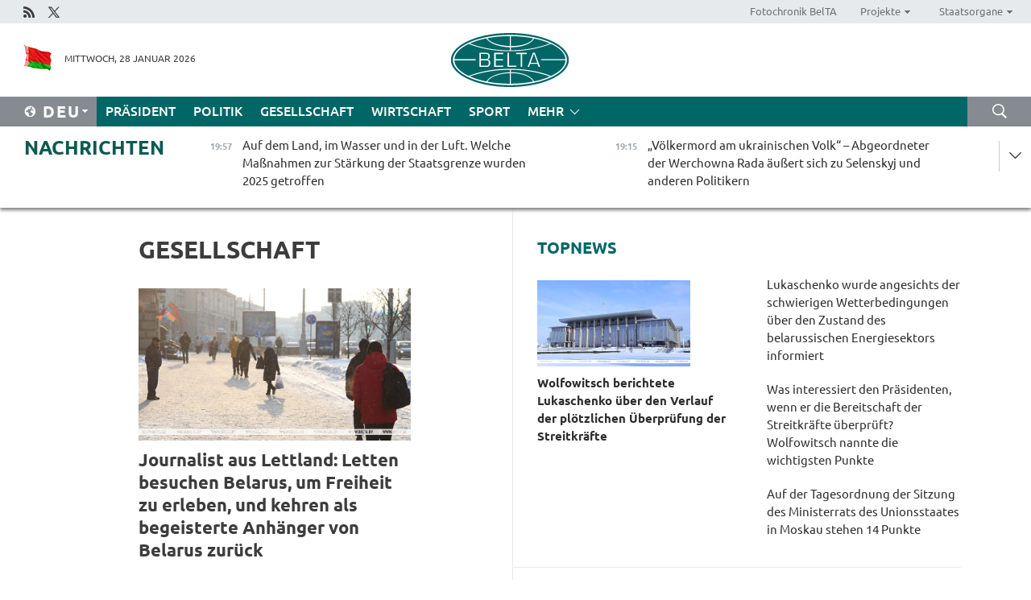

--- FILE ---
content_type: text/html; charset=UTF-8
request_url: https://deu.belta.by/society/page/31/?day=21&month=02&year=24
body_size: 13895
content:
    
    	<!DOCTYPE HTML>
	<html lang="de-DE" >
	<head  prefix="article: https://ogp.me/ns/article#">
		<title>Gesellschaft Seite 31</title>
		<meta http-equiv="Content-Type" content="text/html; charset=utf-8">
                <meta name="viewport" content="width=device-width">
		<link rel="stylesheet" href="/styles/general_styles.css" type="text/css">
                                <link rel="stylesheet" href="/styles/styles2.css?1769629492" type="text/css">
                                <link rel="stylesheet" href="/styles/styles.css?1769629492" type="text/css">
                <link rel="stylesheet" href="/styles/tr_styles.css" type="text/css">
                            <link rel="icon" href="/desimages/fav.png" type="image/png">
		<meta name="keywords" content="Nachrichten aus Gesellschaft, Soziales, Rente, Immatrikulation, belarussische Hochschulen, belarussische Universitäten, Universitäten in Belarus, Hochschulen in Belarus, Wohnen in Belarus, Hochschulausbildung, Tourismus und Agrartourismus in Belarus">
		<meta name="description" content="Nachrichten aus Gesellschaft. Tourismus in Belarus. Seite 31">
                
                  <link rel = "canonical" href="https://deu.belta.by/society/page/31/">
                
	    		                        
            
                        <!-- Yandex.Metrika informer -->
<a href="https://metrika.yandex.by/stat/?id=15029098&amp;from=informer"
target="_blank" rel="nofollow"><img src="https://informer.yandex.ru/informer/15029098/1_1_FFFFFFFF_EFEFEFFF_0_pageviews"
style="width:80px; height:15px; border:0; display:none" alt="Яндекс.Метрика" title="Яндекс.Метрика: данные за сегодня (просмотры)" class="ym-advanced-informer" data-cid="15029098" data-lang="ru" /></a>
<!-- /Yandex.Metrika informer -->

<!-- Yandex.Metrika counter -->
<script type="text/javascript" >
   (function(m,e,t,r,i,k,a){m[i]=m[i]||function(){(m[i].a=m[i].a||[]).push(arguments)};
   m[i].l=1*new Date();
   for (var j = 0; j < document.scripts.length; j++) {if (document.scripts[j].src === r) { return; }}
   k=e.createElement(t),a=e.getElementsByTagName(t)[0],k.async=1,k.src=r,a.parentNode.insertBefore(k,a)})
   (window, document, "script", "https://mc.yandex.ru/metrika/tag.js", "ym");

   ym(15029098, "init", {
        clickmap:true,
        trackLinks:true,
        accurateTrackBounce:true,
        webvisor:true
   });
</script>
<noscript><div><img src="https://mc.yandex.ru/watch/15029098" style="position:absolute; left:-9999px;" alt="" /></div></noscript>
<!-- /Yandex.Metrika counter -->

            
                        <meta name="google-site-verification" content="Dd8uWU7VCf77OeeHXR5DHMQmZ-7j6FLk_JRDg71UqnQ" />

            
                        <!-- Google tag (gtag.js) -->
<script async src="https://www.googletagmanager.com/gtag/js?id=G-HH6EEDMKBN"></script>
<script>
  window.dataLayer = window.dataLayer || [];
  function gtag(){dataLayer.push(arguments);}
  gtag('js', new Date());

  gtag('config', 'G-HH6EEDMKBN');
</script>

            
        

                                                                	</head>
	
	<body>

                
        <a id="top"></a>

    <div class="all   ">
        <div class="ban_main_top">
            
        </div>
        <div class="top_line">
	                <div class="social_icons">
                                          <a href="/rss" title="Rss"  target ="_self" onmouseover="this.children[0].src='https://deu.belta.by/images/storage/banners/000015_e75332d9759a535dbd02582b38240ace_work.jpg'" onmouseout="this.children[0].src='https://deu.belta.by/images/storage/banners/000015_06c67faab12793f011de90a38aef8cf1_work.jpg'">
                    <img src="https://deu.belta.by/images/storage/banners/000015_06c67faab12793f011de90a38aef8cf1_work.jpg" alt="Rss" title="Rss" />
                </a>
                                              <a href="https://x.com/BelNachrichten" title="X"  target ="_blank" onmouseover="this.children[0].src='https://deu.belta.by/images/storage/banners/000015_1a567df9a34d43e5f67034db5c0ef53a_work.jpg'" onmouseout="this.children[0].src='https://deu.belta.by/images/storage/banners/000015_039ec57d3593d2e5d1a94e26a4e1bf09_work.jpg'">
                    <img src="https://deu.belta.by/images/storage/banners/000015_039ec57d3593d2e5d1a94e26a4e1bf09_work.jpg" alt="X" title="X" />
                </a>
                        </div>
    
	        <script>
        var scroll_items = Array();
    </script>
<div class="projects_menu">
	
                    <div class="projects_menu_item " id="pr_el_114"><a target="_blank"  href="http://photobelta.by/"  title="Fotochronik BelTA" >
            <span>Fotochronik BelTA</span>    </a>
            </div>
	
                    <div class="projects_menu_item projects_menu_drop" id="pr_el_115"><a   href="https://deu.belta.by/"  title="Projekte" >
            <span>Projekte</span>    </a>
                    <script>
                var scroll_pr_m = "pr_m_115";
                scroll_items[scroll_items.length] = "pr_m_115";
            </script>
          <div class="projects_menu_s" id="pr_m_115">  
           	
                <div class="pr_menu_s_item">
                                                                                                                        <a target="_blank"   href="http://atom.belta.by/en" title="Kernenergetik in Belarus und weltweit" >Kernenergetik in Belarus und weltweit</a>
                        
                                    </div>
                       </div> 
            </div>
	
                    <div class="projects_menu_item projects_menu_drop" id="pr_el_117"><a   href="https://deu.belta.by/"  title="Staatsorgane" >
            <span>Staatsorgane</span>    </a>
                    <script>
                var scroll_pr_m = "pr_m_117";
                scroll_items[scroll_items.length] = "pr_m_117";
            </script>
          <div class="projects_menu_s" id="pr_m_117">  
           	
                <div class="pr_menu_s_item">
                                                                                                                        <a target="_blank"   href="http://president.gov.by/en/" title="Präsident von Belarus" >Präsident von Belarus</a>
                        
                                    </div>
            	
                <div class="pr_menu_s_item">
                                                                                                                        <a target="_blank"   href="http://www.government.by/en/" title="Ministerrat" >Ministerrat</a>
                        
                                    </div>
            	
                <div class="pr_menu_s_item">
                                                                                                                        <a target="_blank"   href="http://www.sovrep.gov.by/en/" title="Republikrat" >Republikrat</a>
                        
                                    </div>
            	
                <div class="pr_menu_s_item">
                                                                                                                        <a target="_blank"   href="http://house.gov.by/index.php/,,,,,1,0,0.html" title="Nationalversammlung" >Nationalversammlung</a>
                        
                                    </div>
            	
                <div class="pr_menu_s_item">
                                                                                                                        <a target="_blank"   href="http://www.kc.gov.by/en/main.aspx" title="Verfassungsgericht" >Verfassungsgericht</a>
                        
                                    </div>
            	
                <div class="pr_menu_s_item">
                                                                                                                        <a target="_blank"   href="http://www.supcourt.by/" title="Oberstes Gericht" >Oberstes Gericht</a>
                        
                                    </div>
            	
                <div class="pr_menu_s_item">
                                                                                                                        <a target="_blank"   href="http://www.kgk.gov.by/en" title="Komitee für Staatskontrolle" >Komitee für Staatskontrolle</a>
                        
                                    </div>
            	
                <div class="pr_menu_s_item">
                                                                                                                        <a target="_blank"   href="http://www.prokuratura.gov.by/en/" title="Generalstaatsanwaltschaft" >Generalstaatsanwaltschaft</a>
                        
                                    </div>
            	
                <div class="pr_menu_s_item">
                                                                                                                        <a target="_blank"   href="http://www.nbrb.by/engl/" title="Nationalbank" >Nationalbank</a>
                        
                                    </div>
            	
                <div class="pr_menu_s_item">
                                                                                                                        <a target="_blank"   href="http://www.mas.by/ru" title="Ministerium für Architektur und Bauwesen" >Ministerium für Architektur und Bauwesen</a>
                        
                                    </div>
            	
                <div class="pr_menu_s_item">
                                                                                                                        <a target="_blank"   href="http://mvd.gov.by/en/main.aspx" title="Ministerium für Innere Angelegenheiten" >Ministerium für Innere Angelegenheiten</a>
                        
                                    </div>
            	
                <div class="pr_menu_s_item">
                                                                                                                        <a target="_blank"   href="http://www.mjkx.gov.by/" title="Ministerium für Wohnungs- und Kommunalwirtschaft" >Ministerium für Wohnungs- und Kommunalwirtschaft</a>
                        
                                    </div>
            	
                <div class="pr_menu_s_item">
                                                                                                                        <a target="_blank"   href="http://minzdrav.gov.by/" title="Ministerium für Gesundheitswesen" >Ministerium für Gesundheitswesen</a>
                        
                                    </div>
            	
                <div class="pr_menu_s_item">
                                                                                                                        <a target="_blank"   href="http://mfa.gov.by/en/" title="Ministerium für Auswärtige Angelegenheiten" >Ministerium für Auswärtige Angelegenheiten</a>
                        
                                    </div>
            	
                <div class="pr_menu_s_item">
                                                                                                                        <a target="_blank"   href="http://www.mininform.gov.by/ru/" title="Ministerium für Information" >Ministerium für Information</a>
                        
                                    </div>
            	
                <div class="pr_menu_s_item">
                                                                                                                        <a target="_blank"   href="http://www.kultura.by/" title="Ministerium für Kultur" >Ministerium für Kultur</a>
                        
                                    </div>
            	
                <div class="pr_menu_s_item">
                                                                                                                        <a target="_blank"   href="http://www.mlh.gov.by/en/forestry/resources.html" title="Ministerium für Forstwirtschaft" >Ministerium für Forstwirtschaft</a>
                        
                                    </div>
            	
                <div class="pr_menu_s_item">
                                                                                                                        <a target="_blank"   href="http://www.nalog.gov.by/ru/" title="Ministerium für Steuern und Abgaben" >Ministerium für Steuern und Abgaben</a>
                        
                                    </div>
            	
                <div class="pr_menu_s_item">
                                                                                                                        <a target="_blank"   href="http://www.mil.by/en/" title="Verteidigungsministerium" >Verteidigungsministerium</a>
                        
                                    </div>
            	
                <div class="pr_menu_s_item">
                                                                                                                        <a target="_blank"   href="http://edu.gov.by/" title="Ministerium für Bildung" >Ministerium für Bildung</a>
                        
                                    </div>
            	
                <div class="pr_menu_s_item">
                                                                                                                        <a target="_blank"   href="http://minpriroda.gov.by/en/" title="Ministerium für Naturressourcen und Umweltschutz" >Ministerium für Naturressourcen und Umweltschutz</a>
                        
                                    </div>
            	
                <div class="pr_menu_s_item">
                                                                                                                        <a target="_blank"   href="http://www.minprom.gov.by/eng/welcome" title="Industrieministerium" >Industrieministerium</a>
                        
                                    </div>
            	
                <div class="pr_menu_s_item">
                                                                                                                        <a target="_blank"   href="http://www.mpt.gov.by/en/" title="Industrieministerium Ministerium für Kommunikation und Informatisierung" >Industrieministerium Ministerium für Kommunikation und Informatisierung</a>
                        
                                    </div>
            	
                <div class="pr_menu_s_item">
                                                                                                                        <a target="_blank"   href="https://www.mshp.gov.by/" title="Ministerium für Landwirtschaft und Ernährung" >Ministerium für Landwirtschaft und Ernährung</a>
                        
                                    </div>
            	
                <div class="pr_menu_s_item">
                                                                                                                        <a target="_blank"   href="http://www.mst.by/en" title="Ministerium für Sport und Tourismus" >Ministerium für Sport und Tourismus</a>
                        
                                    </div>
            	
                <div class="pr_menu_s_item">
                                                                                                                        <a target="_blank"   href="http://www.mintorg.gov.by/index.php?lang=en" title="Ministerium für Handel" >Ministerium für Handel</a>
                        
                                    </div>
            	
                <div class="pr_menu_s_item">
                                                                                                                        <a target="_blank"   href="http://www.mintrans.gov.by/eng/index" title="Ministerium für Verkehr und Kommunikatione" >Ministerium für Verkehr und Kommunikatione</a>
                        
                                    </div>
            	
                <div class="pr_menu_s_item">
                                                                                                                        <a target="_blank"   href="http://www.mintrud.gov.by/en" title="Ministerium für Arbeit und Sozialschutz" >Ministerium für Arbeit und Sozialschutz</a>
                        
                                    </div>
            	
                <div class="pr_menu_s_item">
                                                                                                                        <a target="_blank"   href="http://mchs.gov.by/" title="Ministerium für Katastrophenschutz" >Ministerium für Katastrophenschutz</a>
                        
                                    </div>
            	
                <div class="pr_menu_s_item">
                                                                                                                        <a target="_blank"   href="http://www.minfin.gov.by/" title="Ministerium für Finanzen" >Ministerium für Finanzen</a>
                        
                                    </div>
            	
                <div class="pr_menu_s_item">
                                                                                                                        <a target="_blank"   href="http://www.economy.gov.by/en" title="Ministerium für Wirtschaft" >Ministerium für Wirtschaft</a>
                        
                                    </div>
            	
                <div class="pr_menu_s_item">
                                                                                                                        <a target="_blank"   href="http://www.minenergo.gov.by/en" title="Ministerium für Energie" >Ministerium für Energie</a>
                        
                                    </div>
            	
                <div class="pr_menu_s_item">
                                                                                                                        <a target="_blank"   href="http://minjust.gov.by/en/" title="Ministerium für Justiz" >Ministerium für Justiz</a>
                        
                                    </div>
            	
                <div class="pr_menu_s_item">
                                                                                                                        <a target="_blank"   href="http://www.kgb.by/en/" title="Komitee für Staatssicherheit" >Komitee für Staatssicherheit</a>
                        
                                    </div>
            	
                <div class="pr_menu_s_item">
                                                                                                                        <a target="_blank"   href="http://www.vpk.gov.by/en/" title="Staatliches Komitee für Militärindustrie" >Staatliches Komitee für Militärindustrie</a>
                        
                                    </div>
            	
                <div class="pr_menu_s_item">
                                                                                                                        <a target="_blank"   href="http://www.vpk.gov.by/en/" title="Staatliches Komitee für Eigentum" >Staatliches Komitee für Eigentum</a>
                        
                                    </div>
            	
                <div class="pr_menu_s_item">
                                                                                                                        <a target="_blank"   href="http://www.gknt.gov.by/opencms/opencms/en/index.html" title="Staatliches Komitee für Wissenschaft und Technologien" >Staatliches Komitee für Wissenschaft und Technologien</a>
                        
                                    </div>
            	
                <div class="pr_menu_s_item">
                                                                                                                        <a target="_blank"   href="http://gosstandart.gov.by/en-US/" title="Staatliches Komitee für Normung" >Staatliches Komitee für Normung</a>
                        
                                    </div>
            	
                <div class="pr_menu_s_item">
                                                                                                                        <a target="_blank"   href="http://gpk.gov.by/" title="Staatliches Grenzkomitee" >Staatliches Grenzkomitee</a>
                        
                                    </div>
            	
                <div class="pr_menu_s_item">
                                                                                                                        <a target="_blank"   href="http://www.gtk.gov.by/en" title="Staatliches Zollkomitee" >Staatliches Zollkomitee</a>
                        
                                    </div>
            	
                <div class="pr_menu_s_item">
                                                                                                                        <a target="_blank"   href="http://www.belstat.gov.by/en/" title="Staatliches Komitee für Statistik" >Staatliches Komitee für Statistik</a>
                        
                                    </div>
            	
                <div class="pr_menu_s_item">
                                                                                                                        <a target="_blank"   href="http://sk.gov.by/en/" title="Ermittlungskomitee der Republik Belarus" >Ermittlungskomitee der Republik Belarus</a>
                        
                                    </div>
            	
                <div class="pr_menu_s_item">
                                                                                                                        <a target="_blank"   href="http://brest-region.gov.by/index.php/en/" title="Gebietsregierung Brest" >Gebietsregierung Brest</a>
                        
                                    </div>
            	
                <div class="pr_menu_s_item">
                                                                                                                        <a target="_blank"   href="http://www.vitebsk-region.gov.by/en" title="Gebietsregierung Witebsk" >Gebietsregierung Witebsk</a>
                        
                                    </div>
            	
                <div class="pr_menu_s_item">
                                                                                                                        <a target="_blank"   href="https://deu.belta.by/Gebietsregierung Gomel/" title="Gomel Oblast Executive Committee">Gomel Oblast Executive Committee</a>
                        
                                    </div>
            	
                <div class="pr_menu_s_item">
                                                                                                                        <a target="_blank"   href="http://www.region.grodno.by/en" title="Gebietsregierung Grodno" >Gebietsregierung Grodno</a>
                        
                                    </div>
            	
                <div class="pr_menu_s_item">
                                                                                                                        <a target="_blank"   href="http://www.minsk-region.gov.by/en/" title="Gebietsregierung Minsk" >Gebietsregierung Minsk</a>
                        
                                    </div>
            	
                <div class="pr_menu_s_item">
                                                                                                                        <a target="_blank"   href="http://mogilev-region.gov.by/en" title="Gebietsregierung Mogiljow" >Gebietsregierung Mogiljow</a>
                        
                                    </div>
            	
                <div class="pr_menu_s_item">
                                                                                                                        <a target="_blank"   href="http://minsk.gov.by/en/" title="Stadtregierung Minsk" >Stadtregierung Minsk</a>
                        
                                    </div>
                       </div> 
            </div>
</div>

     
        </div>
        <div class="header">
            <div class="header_date">
                                            <a class="header_flag" href="/" title="flag"  target ="_self">
                <img 
                    src="https://deu.belta.by/images/storage/banners/000201_e33da584ee1591ffd4448456cfe97843_work.jpg" 
                    alt="flag" 
                    title="flag" 
                                    />
            </a>
            
                Mittwoch, 28 Januar 2026
            </div>
	            	        <div class="logo">
            
                                                                    <a href="/" title="Belarussische telegraphenagentur nationale nachrichtenquelle"  target ="_self">
                            <span class="logo_img"><img src="https://deu.belta.by/images/storage/banners/000016_cd9bbdcf35d7987089d10d5085a67f56_work.jpg" alt="Belarussische telegraphenagentur nationale nachrichtenquelle" title="Belarussische telegraphenagentur nationale nachrichtenquelle" /></span>
                                                    </a>
                                                        </div>
    
            <div class="weather_currency">
                <div class="weather_currency_inner">
                
	 	
                </div>
	    
            </div>
        </div>
    <div class="menu_line" >

	    <div class="main_langs" id="main_langs">
            <div class="main_langs_inner" id="main_langs_inner">
	
                                    <div class="main_lang_item" ><a target="_blank"   href="http://belta.by" title="Рус" >Рус</a></div>
        	
                                    <div class="main_lang_item" ><a target="_blank"   href="http://blr.belta.by" title="Бел" >Бел</a></div>
        	
                                    <div class="main_lang_item" ><a target="_blank"   href="https://pol.belta.by/" title="Pl" >Pl</a></div>
        	
                                    <div class="main_lang_item" ><a target="_blank"   href="http://eng.belta.by/" title="Eng" >Eng</a></div>
        	
                                                    	
                                    <div class="main_lang_item" ><a target="_blank"   href="http://esp.belta.by/" title="Esp" >Esp</a></div>
        	
                                    <div class="main_lang_item" ><a target="_blank"   href="http://chn.belta.by/" title="中文" >中文</a></div>
        </div>
<div class="main_lang_item main_lang_selected" ><a   href="https://deu.belta.by/" title="Deu">Deu</a></div>
</div>
		

	       <div class="h_menu_fp" id="h_menu_fp" >
    <div class="h_menu_title" id="h_menu_title">
                Menü
    </div>
            <div class="h_menu_s" id="h_menu_s"></div>
        <div class="menu_more">
            <div class="menu_more_title" id="h_menu_more" >mehr </div>
                    <div id="h_menu" class="h_menu">
                <div class="content_all_margin">
	                        <div class="menu_els" id="h_menu_line_1">
                                                            <div class="menu_item " id="h_menu_item_1_1">
                            <a   href="https://deu.belta.by/president/" title="Präsident">Präsident</a>
                        </div>
                                                                                <div class="menu_item " id="h_menu_item_1_2">
                            <a   href="https://deu.belta.by/politics/" title="Politik">Politik</a>
                        </div>
                                                                                <div class="menu_item menu_item_selected" id="h_menu_item_1_3">
                            <a   href="https://deu.belta.by/society/" title="Gesellschaft">Gesellschaft</a>
                        </div>
                                                                                <div class="menu_item " id="h_menu_item_1_4">
                            <a   href="https://deu.belta.by/economics/" title="Wirtschaft">Wirtschaft</a>
                        </div>
                                                                                <div class="menu_item " id="h_menu_item_1_5">
                            <a   href="https://deu.belta.by/sport/" title="Sport">Sport</a>
                        </div>
                                                </div>
                                            <div class="menu_els" id="h_menu_line_2">
                                                            <div class="menu_item " id="h_menu_item_2_1">
                            <a   href="https://deu.belta.by/about_company/" title="Über uns">Über uns</a>
                        </div>
                                                                                <div class="menu_item " id="h_menu_item_2_2">
                            <a   href="https://deu.belta.by/products/" title="Produkte und Dienstleistungen">Produkte und Dienstleistungen</a>
                        </div>
                                                                                <div class="menu_item " id="h_menu_item_2_3">
                            <a   href="https://deu.belta.by/subscription/" title="Aboservice">Aboservice</a>
                        </div>
                                                                                <div class="menu_item " id="h_menu_item_2_4">
                            <a   href="https://deu.belta.by/feedback/" title="Kontakt">Kontakt</a>
                        </div>
                                                                                <div class="menu_item " id="h_menu_item_2_5">
                            <a   href="https://deu.belta.by/copyright-de/" title="Nutzungsbedingungen">Nutzungsbedingungen</a>
                        </div>
                                                                                <div class="menu_item " id="h_menu_item_2_6">
                            <a   href="https://deu.belta.by/partners/" title="Partner">Partner</a>
                        </div>
                                                </div>
                                            <div class="menu_els" id="h_menu_line_3">
                                                            <div class="menu_item " id="h_menu_item_3_1">
                            <a   href="https://deu.belta.by/photonews/" title="Bilder des Tages">Bilder des Tages</a>
                        </div>
                                                                                <div class="menu_item " id="h_menu_item_3_2">
                            <a   href="https://deu.belta.by/video/" title="Video">Video</a>
                        </div>
                                                </div>
                            </div>
       
    </div>
                    </div>
           </div>            
	


	
    
    
	    <div class="search_btn" onclick="open_search('search')"></div>
<form action="/search/getResultsForPeriod/" id="search">
    <input type="text" name="query" value="" placeholder="innerhalb der Webseite suchen" class="search_edit"/>
    <input type="submit" value="Suche" class="search_submit" />
    <div class="clear"></div>
        <div class="fp_search_where">
        <span id="fp_search_where">Suche in: </span>
            <input type="radio" name="group" value="0" id="group_0"/><label for="group_0">Überall suchen</label>
                            </div>
       <div class="fp_search_where">
        <span id="fp_search_when">Für den Zeitraum</span>
            <input type="radio" name="period" value="0" id="period_0"/><label for="period_0">Beliebige Zeit</label>
            <input type="radio" name="period" value="1" id="period_1"/><label for="period_1">Letzte 24 Stunden</label>
            <input type="radio" name="period" value="2" id="period_2"/><label for="period_2">Letzte Woche</label>
            <input type="radio" name="period" value="3" id="period_3"/><label for="period_3">Letzter Monat</label>
            <input type="radio" name="period" value="4" id="period_4"/><label for="period_4">Letztes Jahr</label>
                </div>
    <div class="search_close close_btn" onclick="close_search('search')"></div>
</form>
   

    </div>
    <div class="top_lenta_inner">
  <div class="top_lenta">
    <a href="/" title="Zur Startseite" class="tl_logo"></a>
    <div class="tl_title">
                    <a href="https://deu.belta.by/all_news" title="Nachrichten">Nachrichten</a>
            </div>
                            <div class="tl_inner" id="tl_inner">
        
        <div class="tl_item">
	        	            	        	                                                                        	                	                                <a  href="https://deu.belta.by/society/view/auf-dem-land-im-wasser-und-in-der-luft-welche-masnahmen-zur-starkung-der-staatsgrenze-wurden-2025-80225-2026/"   title="Auf dem Land, im Wasser und in der Luft. Welche Maßnahmen zur Stärkung der Staatsgrenze wurden 2025 getroffen ">
                    <span class="tl_date">
                                                                                                <span>19:57</span>
                    </span>
                    <span class="tl_news">Auf dem Land, im Wasser und in der Luft. Welche Maßnahmen zur Stärkung der Staatsgrenze wurden 2025 getroffen </span>
                    <span class="tl_node">Gesellschaft</span>
                </a>
        </div>
        
        <div class="tl_item">
	        	            	        	                                                                        	                	                                <a  href="https://deu.belta.by/society/view/volkermord-am-ukrainischen-volk-abgeordneter-der-werchowna-rada-ausert-sich-zu-selenskyj-und-anderen-80222-2026/"   title="„Völkermord am ukrainischen Volk“ – Abgeordneter der Werchowna Rada äußert sich zu Selenskyj und anderen Politikern">
                    <span class="tl_date">
                                                                                                <span>19:15</span>
                    </span>
                    <span class="tl_news">„Völkermord am ukrainischen Volk“ – Abgeordneter der Werchowna Rada äußert sich zu Selenskyj und anderen Politikern</span>
                    <span class="tl_node">Gesellschaft</span>
                </a>
        </div>
        
        <div class="tl_item">
	        	            	        	                                                                        	                	                                <a  href="https://deu.belta.by/politics/view/belarussisches-ausenministerium-erortert-ausenpolitische-unterstutzung-der-geschichtspolitik-80224-2026/"   title="Belarussisches Außenministerium erörtert außenpolitische Unterstützung der Geschichtspolitik ">
                    <span class="tl_date">
                                                                                                <span>18:49</span>
                    </span>
                    <span class="tl_news">Belarussisches Außenministerium erörtert außenpolitische Unterstützung der Geschichtspolitik </span>
                    <span class="tl_node">Politik</span>
                </a>
        </div>
        
        <div class="tl_item">
	        	            	        	                                                                        	                	                                <a  href="https://deu.belta.by/society/view/mein-leben-lang-wollte-ich-prasident-treffen-heute-machte-ich-den-ersten-schritt-junge-fachkrafte-80223-2026/"   title="„Mein Leben lang wollte ich Präsident treffen. Heute machte ich den 
ersten Schritt“ Junge Fachkräfte besuchen Palast der Unabhängigkeit">
                    <span class="tl_date">
                                                                                                <span>18:19</span>
                    </span>
                    <span class="tl_news">„Mein Leben lang wollte ich Präsident treffen. Heute machte ich den 
ersten Schritt“ Junge Fachkräfte besuchen Palast der Unabhängigkeit</span>
                    <span class="tl_node">Gesellschaft</span>
                </a>
        </div>
        
        <div class="tl_item">
	        	            	        	                                                                        	                	                                <a  href="https://deu.belta.by/society/view/journalist-aus-lettland-letten-besuchen-belarus-um-freiheit-zu-erleben-und-kehren-als-begeisterte-80221-2026/"   title="Journalist aus Lettland: Letten besuchen Belarus, um Freiheit zu erleben, und kehren als begeisterte Anhänger von Belarus zurück ">
                    <span class="tl_date">
                                                                                                <span>17:48</span>
                    </span>
                    <span class="tl_news">Journalist aus Lettland: Letten besuchen Belarus, um Freiheit zu erleben, und kehren als begeisterte Anhänger von Belarus zurück </span>
                    <span class="tl_node">Gesellschaft</span>
                </a>
        </div>
        
        <div class="tl_item">
	        	            	        	                                                                        	                	                                <a  href="https://deu.belta.by/president/view/madchen-nur-ein-zefirchen-das-geheimnis-der-beruhmten-belarussischen-susigkeit-die-alexander-80216-2026/"   title="„Ein Zefir, bitte!“ Das Geheimnis der berühmten belarussischen Süßigkeit, die Alexander Lukaschenko probierte">
                    <span class="tl_date">
                                                                                                <span>17:35</span>
                    </span>
                    <span class="tl_news">„Ein Zefir, bitte!“ Das Geheimnis der berühmten belarussischen Süßigkeit, die Alexander Lukaschenko probierte</span>
                    <span class="tl_node">Präsident</span>
                </a>
        </div>
        
        <div class="tl_item">
	        	            	        	                                                                        	                	                                <a  href="https://deu.belta.by/politics/view/im-ausenministerium-fand-ein-treffen-mit-dem-vorsitzenden-der-versammlung-der-volker-der-welt-statt-80219-2026/"   title="Im Außenministerium fand ein Treffen mit dem Vorsitzenden der Versammlung der Völker der Welt statt">
                    <span class="tl_date">
                                                                                                <span>17:13</span>
                    </span>
                    <span class="tl_news">Im Außenministerium fand ein Treffen mit dem Vorsitzenden der Versammlung der Völker der Welt statt</span>
                    <span class="tl_node">Politik</span>
                </a>
        </div>
        
        <div class="tl_item">
	        	            	        	                                                                        	                	                                <a  href="https://deu.belta.by/economics/view/maz-erweitert-busproduktion-premierminister-turtschin-besichtigt-neue-produktionsstatte-80220-2026/"   title="MAZ erweitert Busproduktion - Premierminister Turtschin besichtigt neue Produktionsstätte ">
                    <span class="tl_date">
                                                                                                <span>16:52</span>
                    </span>
                    <span class="tl_news">MAZ erweitert Busproduktion - Premierminister Turtschin besichtigt neue Produktionsstätte </span>
                    <span class="tl_node">Wirtschaft</span>
                </a>
        </div>
        
        <div class="tl_item">
	        	            	        	                                                                        	                	                                <a  href="https://deu.belta.by/politics/view/auf-der-tagesordnung-der-sitzung-des-ministerrats-des-unionsstaates-in-moskau-stehen-14-punkte-80218-2026/"   title="Auf der Tagesordnung der Sitzung des Ministerrats des Unionsstaates in Moskau stehen 14 Punkte">
                    <span class="tl_date">
                                                                                                <span>16:39</span>
                    </span>
                    <span class="tl_news">Auf der Tagesordnung der Sitzung des Ministerrats des Unionsstaates in Moskau stehen 14 Punkte</span>
                    <span class="tl_node">Politik</span>
                </a>
        </div>
        
        <div class="tl_item">
	        	            	        	                                                                        	                	                                <a  href="https://deu.belta.by/president/view/lukaschenko-wurde-angesichts-der-schwierigen-wetterbedingungen-uber-den-zustand-des-belarussischen-80217-2026/"   title="Lukaschenko wurde angesichts der schwierigen Wetterbedingungen über den Zustand des belarussischen Energiesektors informiert ">
                    <span class="tl_date">
                                                                                                <span>16:07</span>
                    </span>
                    <span class="tl_news">Lukaschenko wurde angesichts der schwierigen Wetterbedingungen über den Zustand des belarussischen Energiesektors informiert </span>
                    <span class="tl_node">Präsident</span>
                </a>
        </div>
        
        <div class="tl_item">
	        	            	        	                                                                        	                	                                <a  href="https://deu.belta.by/society/view/abgeordneter-der-werchowna-rada-niemand-auser-belarus-und-russland-wird-beim-wiederaufbau-der-ukraine-80215-2026/"   title="Abgeordneter der Werchowna Rada: Niemand außer Belarus und Russland wird beim Wiederaufbau der Ukraine helfen ">
                    <span class="tl_date">
                                                                                                <span>15:46</span>
                    </span>
                    <span class="tl_news">Abgeordneter der Werchowna Rada: Niemand außer Belarus und Russland wird beim Wiederaufbau der Ukraine helfen </span>
                    <span class="tl_node">Gesellschaft</span>
                </a>
        </div>
        
        <div class="tl_item">
	        	            	        	                                                                        	                	                                <a  href="https://deu.belta.by/politics/view/gus-exekutivkomitee-und-versammlung-der-volker-der-welt-signierten-kooperationsmemorandum-80214-2026/"   title="GUS-Exekutivkomitee und Versammlung der Völker der Welt signierten Kooperationsmemorandum">
                    <span class="tl_date">
                                                                                                <span>15:22</span>
                    </span>
                    <span class="tl_news">GUS-Exekutivkomitee und Versammlung der Völker der Welt signierten Kooperationsmemorandum</span>
                    <span class="tl_node">Politik</span>
                </a>
        </div>
        
        <div class="tl_item">
	        	            	        	                                                                        	                	                                <a  href="https://deu.belta.by/society/view/wolfowitsch-ergebnisse-der-uberprufung-der-streitkrafte-werden-grundlage-fur-weitere-modernisierung-der-80213-2026/"   title="Wolfowitsch: Ergebnisse der Überprüfung der Streitkräfte werden Grundlage für weitere Modernisierung der Armee bilden">
                    <span class="tl_date">
                                                                                                <span>15:03</span>
                    </span>
                    <span class="tl_news">Wolfowitsch: Ergebnisse der Überprüfung der Streitkräfte werden Grundlage für weitere Modernisierung der Armee bilden</span>
                    <span class="tl_node">Gesellschaft</span>
                </a>
        </div>
        
        <div class="tl_item">
	        	            	        	                                                                        	                	                                <a  href="https://deu.belta.by/politics/view/lukasshewitsch-nahm-kopien-der-beglaubigungsschreiben-des-palastinensischen-botschafters-entgegen-80212-2026/"   title="Lukasсhewitsch nahm Kopien der Beglaubigungsschreiben des palästinensischen Botschafters entgegen">
                    <span class="tl_date">
                                                                                                <span>14:51</span>
                    </span>
                    <span class="tl_news">Lukasсhewitsch nahm Kopien der Beglaubigungsschreiben des palästinensischen Botschafters entgegen</span>
                    <span class="tl_node">Politik</span>
                </a>
        </div>
        
        <div class="tl_item">
	        	            	        	                                                                        	                	                                <a  href="https://deu.belta.by/politics/view/kossygin-belarus-widmet-der-entwicklung-interparlamentarischer-kontakte-mit-algerien-besondere-80211-2026/"   title="Kossygin: Belarus widmet der Entwicklung interparlamentarischer Kontakte mit Algerien besondere Aufmerksamkeit ">
                    <span class="tl_date">
                                                                                                <span>14:30</span>
                    </span>
                    <span class="tl_news">Kossygin: Belarus widmet der Entwicklung interparlamentarischer Kontakte mit Algerien besondere Aufmerksamkeit </span>
                    <span class="tl_node">Politik</span>
                </a>
        </div>
        
        <div class="tl_item">
	        	            	        	                                                                        	                	                                <a  href="https://deu.belta.by/society/view/das-belarussische-rezept-das-die-herzen-der-amerikaner-erobert-hat-argentiniens-groste-zeitung-80210-2026/"   title="„Das belarussische Rezept, das die Herzen der Amerikaner erobert hat“: Argentiniens größte Zeitung berichtet über das Nationalgericht der Belarussen">
                    <span class="tl_date">
                                                                                                <span>14:10</span>
                    </span>
                    <span class="tl_news">„Das belarussische Rezept, das die Herzen der Amerikaner erobert hat“: Argentiniens größte Zeitung berichtet über das Nationalgericht der Belarussen</span>
                    <span class="tl_node">Gesellschaft</span>
                </a>
        </div>
        
        <div class="tl_item">
	        	            	        	                                                                        	                	                                <a  href="https://deu.belta.by/society/view/wie-werden-erfahrungen-der-militarischen-sonderoperation-in-trainingsprogramme-der-belarussischen-80209-2026/"   title="Wie werden Erfahrungen der militärischen Sonderoperation in Trainingsprogramme der belarussischen Streitkräfte integriert? ">
                    <span class="tl_date">
                                                                                                <span>13:42</span>
                    </span>
                    <span class="tl_news">Wie werden Erfahrungen der militärischen Sonderoperation in Trainingsprogramme der belarussischen Streitkräfte integriert? </span>
                    <span class="tl_node">Gesellschaft</span>
                </a>
        </div>
        
        <div class="tl_item">
	        	            	        	                                                                        	                	                                <a  href="https://deu.belta.by/society/view/was-interessiert-den-prasidenten-wenn-er-die-bereitschaft-der-streitkrafte-uberpruft-wolfowitsch-nannte-80208-2026/"   title="Was interessiert den Präsidenten, wenn er die Bereitschaft der Streitkräfte überprüft? Wolfowitsch nannte die wichtigsten Punkte">
                    <span class="tl_date">
                                                                                                <span>13:34</span>
                    </span>
                    <span class="tl_news">Was interessiert den Präsidenten, wenn er die Bereitschaft der Streitkräfte überprüft? Wolfowitsch nannte die wichtigsten Punkte</span>
                    <span class="tl_node">Gesellschaft</span>
                </a>
        </div>
        
        <div class="tl_item">
	        	            	        	                                                                        	                	                                <a  href="https://deu.belta.by/society/view/wolfowitsch-angesichts-der-militarisierung-des-westens-setzt-belarus-auf-strategische-abschreckung-80207-2026/"   title="Wolfowitsch: Angesichts der Militarisierung des Westens setzt Belarus auf strategische Abschreckung">
                    <span class="tl_date">
                                                                                                <span>13:16</span>
                    </span>
                    <span class="tl_news">Wolfowitsch: Angesichts der Militarisierung des Westens setzt Belarus auf strategische Abschreckung</span>
                    <span class="tl_node">Gesellschaft</span>
                </a>
        </div>
        
        <div class="tl_item">
	        	            	        	                                                                        	                	                                <a  href="https://deu.belta.by/president/view/wolfowitsch-berichtete-lukaschenko-uber-den-verlauf-der-plotzlichen-uberprufung-streitkrafte-80206-2026/"   title="Wolfowitsch berichtete Lukaschenko über den Verlauf der plötzlichen Überprüfung der Streitkräfte">
                    <span class="tl_date">
                                                                                                <span>13:04</span>
                    </span>
                    <span class="tl_news">Wolfowitsch berichtete Lukaschenko über den Verlauf der plötzlichen Überprüfung der Streitkräfte</span>
                    <span class="tl_node">Präsident</span>
                </a>
        </div>
        
        <div class="tl_item">
	        	            	        	                                                                        	                	                                <a  href="https://deu.belta.by/economics/view/parlament-russlands-ratifiziert-vereinbarung-mit-belarus-uber-restrukturierung-von-staatskreditzahlungen-80205-2026/"   title="Parlament Russlands ratifiziert Vereinbarung mit Belarus über Restrukturierung von Staatskreditzahlungen">
                    <span class="tl_date">
                                                                                                <span>12:45</span>
                    </span>
                    <span class="tl_news">Parlament Russlands ratifiziert Vereinbarung mit Belarus über Restrukturierung von Staatskreditzahlungen</span>
                    <span class="tl_node">Wirtschaft</span>
                </a>
        </div>
        
        <div class="tl_item">
	        	            	        	                                                                        	                	                                <a  href="https://deu.belta.by/society/view/belarus-und-china-verstarken-zusammenarbeit-im-bereich-der-normung-80204-2026/"   title="Belarus und China verstärken Zusammenarbeit im Bereich der Normung">
                    <span class="tl_date">
                                                                                                <span>12:42</span>
                    </span>
                    <span class="tl_news">Belarus und China verstärken Zusammenarbeit im Bereich der Normung</span>
                    <span class="tl_node">Gesellschaft</span>
                </a>
        </div>
        
        <div class="tl_item">
	        	            	        	                                                                        	                	                                <a  href="https://deu.belta.by/society/view/russisches-parlament-ratifiziert-abkommen-mit-belarus-zum-schutz-von-burgern-vor-ungerechtfertigter-80203-2026/"   title="Russisches Parlament ratifiziert Abkommen mit Belarus zum Schutz von Bürgern vor ungerechtfertigter internationaler Verfolgung">
                    <span class="tl_date">
                                                                                                <span>12:12</span>
                    </span>
                    <span class="tl_news">Russisches Parlament ratifiziert Abkommen mit Belarus zum Schutz von Bürgern vor ungerechtfertigter internationaler Verfolgung</span>
                    <span class="tl_node">Gesellschaft</span>
                </a>
        </div>
        
        <div class="tl_item">
	        	            	        	                                                                        	                	                                <a  href="https://deu.belta.by/politics/view/newerowski-kundigte-bahnbrechende-losungen-zur-gewahrleistung-der-informationssicherheit-im-unionsstaat-80202-2026/"   title="Newerowski kündigte bahnbrechende Lösungen zur Gewährleistung der Informationssicherheit im Unionsstaat an">
                    <span class="tl_date">
                                                                                                <span>11:59</span>
                    </span>
                    <span class="tl_news">Newerowski kündigte bahnbrechende Lösungen zur Gewährleistung der Informationssicherheit im Unionsstaat an</span>
                    <span class="tl_node">Politik</span>
                </a>
        </div>
        
        <div class="tl_item">
	        	            	        	                                                                        	                	                                <a  href="https://deu.belta.by/society/view/auf-dem-weg-zum-wald-jerusalem-wie-das-museum-in-nowogrudok-die-erinnerung-an-die-flucht-der-lokalen-80199-2026/"   title="Auf dem Weg zum „Wald-Jerusalem“. Wie das Museum in Nowogrudok die Erinnerung an die Flucht der lokalen Juden aus dem Ghetto bewahrt">
                    <span class="tl_date">
                                                                                                <span>11:54</span>
                    </span>
                    <span class="tl_news">Auf dem Weg zum „Wald-Jerusalem“. Wie das Museum in Nowogrudok die Erinnerung an die Flucht der lokalen Juden aus dem Ghetto bewahrt</span>
                    <span class="tl_node">Gesellschaft</span>
                </a>
        </div>
        
        <div class="tl_item">
	        	            	        	                                                                        	                	                                <a  href="https://deu.belta.by/society/view/wodurch-unterschied-sich-der-minsker-prozess-vom-nurnberger-prozess-historiker-nennt-besonderheiten-80201-2026/"   title="Wodurch unterschied sich der Minsker Prozess vom Nürnberger Prozess? Historiker nennt Besonderheiten ">
                    <span class="tl_date">
                                                                                                <span>11:28</span>
                    </span>
                    <span class="tl_news">Wodurch unterschied sich der Minsker Prozess vom Nürnberger Prozess? Historiker nennt Besonderheiten </span>
                    <span class="tl_node">Gesellschaft</span>
                </a>
        </div>
        
        <div class="tl_item">
	        	            	        	                                                                        	                	                                <a  href="https://deu.belta.by/society/view/man-hat-vereinbart-alles-geheim-zu-halten-wie-laufen-die-friedensgesprache-zum-ukraine-konflikt-80200-2026/"   title="„Man hat vereinbart, alles geheim zu halten.“ Wie laufen die Friedensgespräche zum Ukraine-Konflikt?">
                    <span class="tl_date">
                                                                                                <span>11:00</span>
                    </span>
                    <span class="tl_news">„Man hat vereinbart, alles geheim zu halten.“ Wie laufen die Friedensgespräche zum Ukraine-Konflikt?</span>
                    <span class="tl_node">Gesellschaft</span>
                </a>
        </div>
        
        <div class="tl_item">
	        	            	        	                                                                        	                	                                <a  href="https://deu.belta.by/politics/view/un-sonderberichterstatterin-staaten-verhangen-sanktionen-ohne-deren-rechtmasigkeit-und-auswirkungen-auf-80198-2026/"   title="UN-Sonderberichterstatterin: Staaten verhängen Sanktionen, ohne deren Rechtmäßigkeit und Auswirkungen auf die Menschenrechte zu prüfen">
                    <span class="tl_date">
                                                                                                <span>10:33</span>
                    </span>
                    <span class="tl_news">UN-Sonderberichterstatterin: Staaten verhängen Sanktionen, ohne deren Rechtmäßigkeit und Auswirkungen auf die Menschenrechte zu prüfen</span>
                    <span class="tl_node">Politik</span>
                </a>
        </div>
        
        <div class="tl_item">
	        	            	        	                                                                        	                	                                <a  href="https://deu.belta.by/economics/view/belarus-und-usbekistan-zeigen-interesse-fur-den-ausbau-des-gegenseitigen-handels-und-der-80197-2026/"   title="Belarus und Usbekistan zeigen Interesse für den Ausbau des gegenseitigen Handels und der Investitionszusammenarbeit  ">
                    <span class="tl_date">
                                                                                                <span>10:03</span>
                    </span>
                    <span class="tl_news">Belarus und Usbekistan zeigen Interesse für den Ausbau des gegenseitigen Handels und der Investitionszusammenarbeit  </span>
                    <span class="tl_node">Wirtschaft</span>
                </a>
        </div>
        
        <div class="tl_item">
	        	            	        	                                                                        	                	                                <a  href="https://deu.belta.by/politics/view/botschafter-von-belarus-erorterte-mit-dem-patriarchen-von-jerusalem-die-intensivierung-der-pilger-und-80196-2026/"   title="Botschafter von Belarus erörterte mit dem Patriarchen von Jerusalem die Intensivierung der Pilger- und humanitären Kontakte">
                    <span class="tl_date">
                                                                                                <span>09:38</span>
                    </span>
                    <span class="tl_news">Botschafter von Belarus erörterte mit dem Patriarchen von Jerusalem die Intensivierung der Pilger- und humanitären Kontakte</span>
                    <span class="tl_node">Politik</span>
                </a>
        </div>
        <a class="all_news" href="https://deu.belta.by/all_news" title="Alle Nachrichten">Alle Nachrichten</a> 
    </div>
    <div class="tl_arrow" title="" id="tl_arrow"></div>
    <a class="all_news main_left_col" href="https://deu.belta.by/all_news" title="Alle Nachrichten">Alle Nachrichten</a> 
  </div>
    
</div>    <div class="main">
      <div class="content">  
          <div class="content_margin">       
        	    
						    <div class="content_margin">    
	<h1 class="upper">Gesellschaft</h1>
	    <div class="main_in_rubric">
                                                                <a href="https://deu.belta.by/society/view/journalist-aus-lettland-letten-besuchen-belarus-um-freiheit-zu-erleben-und-kehren-als-begeisterte-80221-2026/"  title="Journalist aus Lettland: Letten besuchen Belarus, um Freiheit zu erleben, und kehren als begeisterte Anhänger von Belarus zurück " class="news_with_rubric_img">
                <img src="https://deu.belta.by/images/storage/news/with_archive/2026/000022_1769611812_80221_big.jpg" alt="" title=""/>
            </a>
                <a href="https://deu.belta.by/society/view/journalist-aus-lettland-letten-besuchen-belarus-um-freiheit-zu-erleben-und-kehren-als-begeisterte-80221-2026/"  title="Journalist aus Lettland: Letten besuchen Belarus, um Freiheit zu erleben, und kehren als begeisterte Anhänger von Belarus zurück " class="main_news1_title">
            Journalist aus Lettland: Letten besuchen Belarus, um Freiheit zu erleben, und kehren als begeisterte Anhänger von Belarus zurück 
        </a>
            </div>

    <div >
	                                                                                                                        <div class="news_item_main">
                                            <a href="https://deu.belta.by/society/view/auf-dem-land-im-wasser-und-in-der-luft-welche-masnahmen-zur-starkung-der-staatsgrenze-wurden-2025-80225-2026/"  title="Auf dem Land, im Wasser und in der Luft. Welche Maßnahmen zur Stärkung der Staatsgrenze wurden 2025 getroffen " class="news_with_rubric_img">
                           <img src="https://deu.belta.by/images/storage/news/with_archive/2026/000022_1769616698_80225_medium.jpg" alt="" title=""/>
                        </a>
                                        <a href="https://deu.belta.by/society/view/auf-dem-land-im-wasser-und-in-der-luft-welche-masnahmen-zur-starkung-der-staatsgrenze-wurden-2025-80225-2026/"  title="Auf dem Land, im Wasser und in der Luft. Welche Maßnahmen zur Stärkung der Staatsgrenze wurden 2025 getroffen ">
                            Auf dem Land, im Wasser und in der Luft. Welche Maßnahmen zur Stärkung der Staatsgrenze wurden 2025 getroffen 
                    </a>
            </div>
	                                                                                                                        <div class="news_item_main">
                                            <a href="https://deu.belta.by/society/view/belarus-venezuela-gemeinsame-initiativen-in-wissenschaft-und-technologie-80151-2026/"  title="Belarus-Venezuela: Gemeinsame Initiativen in Wissenschaft und Technologie" class="news_with_rubric_img">
                           <img src="https://deu.belta.by/images/storage/news/with_archive/2026/000022_1769432048_80151_medium.jpg" alt="" title=""/>
                        </a>
                                        <a href="https://deu.belta.by/society/view/belarus-venezuela-gemeinsame-initiativen-in-wissenschaft-und-technologie-80151-2026/"  title="Belarus-Venezuela: Gemeinsame Initiativen in Wissenschaft und Technologie">
                            Belarus-Venezuela: Gemeinsame Initiativen in Wissenschaft und Technologie
                    </a>
            </div>
	    </div>
    </div>    
	<div class="content_margin" id="inner">    
	                  	           	     
                       
                                                                                          <div class="new_date">
                    <div class="day">03</div><div class="month_year"><span>.</span>01.26</div>
                </div>
                           <div class="news_item">
               <div class="date">15:47</div>
		<a href="/society/view/expertin-europa-unterschatzte-lukaschenko-und-respektiert-belarus-nun-deutlich-mehr-79555-2026/"  title="Expertin: Europa unterschätzte Lukaschenko und respektiert Belarus nun deutlich mehr " class="rubric_item_title">
			Expertin: Europa unterschätzte Lukaschenko und respektiert Belarus nun deutlich mehr 
		</a>
    
        </div>
                  	           	     
                       
                                         <div class="news_item">
               <div class="date">13:06</div>
		<a href="/society/view/trump-maduro-und-seine-frau-festgenommen-und-aus-venezuela-abgefuhrt-79551-2026/"  title="Trump: Maduro und seine Frau wurden gefangen genommen und aus Venezuela gebracht" class="rubric_item_title">
			Trump: Maduro und seine Frau wurden gefangen genommen und aus Venezuela gebracht
		</a>
    
        </div>
                  	           	     
                       
                                         <div class="news_item">
               <div class="date">12:42</div>
		<a href="/society/view/elena-kondratieva-salguero-das-schwierigste-fur-die-ukraine-ist-fehler-einzugestehen-79549-2026/"  title="Elena Kondratieva-Salguero: Das Schwierigste für die Ukraine ist, Fehler einzugestehen " class="rubric_item_title">
			Elena Kondratieva-Salguero: Das Schwierigste für die Ukraine ist, Fehler einzugestehen 
		</a>
    
        </div>
                  	           	     
                       
                                         <div class="news_item">
               <div class="date">11:56</div>
		<a href="/society/view/belarussische-botschaft-in-russland-suche-nach-vermisster-belarussischer-touristin-wird-fortgesetzt-79550-2026/"  title="Belarussische Botschaft in Russland: Suche nach vermisster belarussischer Touristin wird fortgesetzt" class="rubric_item_title">
			Belarussische Botschaft in Russland: Suche nach vermisster belarussischer Touristin wird fortgesetzt
		</a>
    
        </div>
                  	           	     
                       
                                         <div class="news_item">
               <div class="date">10:54</div>
		<a href="/society/view/experte-zur-moglichen-erweiterug-der-usa-79548-2026/"  title="Experte zur möglichen Erweiterug der USA " class="rubric_item_title">
			Experte zur möglichen Erweiterug der USA 
		</a>
    
        </div>
                  	           	     
                       
                                         <div class="news_item">
               <div class="date">09:10</div>
		<a href="/society/view/heu-und-stroh-in-den-haaren-natalja-ejsmont-uber-ihre-erfahrungen-beim-fernsehen-und-vorfalle-vor-der-79552-2026/"  title="„Heu und Stroh in den Haaren“ - Natalja Ejsmont über ihre Erfahrungen beim Fernsehen und Vorfälle vor der Kamera " class="rubric_item_title">
			„Heu und Stroh in den Haaren“ - Natalja Ejsmont über ihre Erfahrungen beim Fernsehen und Vorfälle vor der Kamera 
		</a>
    
        </div>
                  	           	     
                       
                                         <div class="news_item">
               <div class="date">09:00</div>
		<a href="/society/view/kedmi-zwei-mogliche-szenarien-fur-die-ukraine-alles-ist-von-moskau-und-washington-abhangig-79546-2026/"  title="Kedmi: Zwei mögliche Szenarien für die Ukraine – alles ist von Moskau und Washington abhängig" class="rubric_item_title">
			Kedmi: Zwei mögliche Szenarien für die Ukraine – alles ist von Moskau und Washington abhängig
		</a>
    
        </div>
                  	           	     
                       
                                                                                          <div class="new_date">
                    <div class="day">02</div><div class="month_year"><span>.</span>01.26</div>
                </div>
                           <div class="news_item">
               <div class="date">20:51</div>
		<a href="/society/view/wir-melden-uns-bei-ihnen-natalja-ejsmont-uber-ihren-einstieg-beim-belarussischen-fernsehen-79545-2026/"  title="„Wir melden uns bei Ihnen“ - Natalja Ejsmont über ihren Einstieg beim Belarussischen Fernsehen " class="rubric_item_title">
			„Wir melden uns bei Ihnen“ - Natalja Ejsmont über ihren Einstieg beim Belarussischen Fernsehen 
		</a>
    
        </div>
                  	           	     
                       
                                         <div class="news_item">
               <div class="date">18:00</div>
		<a href="/society/view/die-wichtigsten-momente-aus-dem-jahr-2025-was-bleibt-unvergessen-79544-2026/"  title="Die wichtigsten Momente aus dem Jahr 2025: Was bleibt unvergessen?" class="rubric_item_title">
			Die wichtigsten Momente aus dem Jahr 2025: Was bleibt unvergessen?
		</a>
    
        </div>
                  	           	     
                       
                                         <div class="news_item">
               <div class="date">16:28</div>
		<a href="/society/view/die-usa-werden-fur-kein-land-krieg-fuhren-kedmi-erklarte-die-neue-politik-washingtons-79542-2026/"  title="„Die USA werden für kein Land Krieg führen.“ Kedmi erklärte die neue Politik Washingtons" class="rubric_item_title">
			„Die USA werden für kein Land Krieg führen.“ Kedmi erklärte die neue Politik Washingtons
		</a>
    
        </div>
 
        
				        	<div class="pages pages_shift" id="pages">
               <div class="pages_inner">
				                    <a href="/society/page/30/?day=02&month=01&year=26" title="zurück" class="p_prev" >zurück</a>
				                    <a href="/society/page/21/?day=02&month=01&year=26" title="" class="p_prev_block" >[21..31]</a>
				                    <a href="/society/page/31/?day=02&month=01&year=26" title="31" class="page_item page_item_selected" >31</a>
		                    <a href="/society/page/32/?day=02&month=01&year=26" title="32" class="page_item " >32</a>
		                    <a href="/society/page/33/?day=02&month=01&year=26" title="33" class="page_item " >33</a>
		                    <a href="/society/page/34/?day=02&month=01&year=26" title="34" class="page_item " >34</a>
		                    <a href="/society/page/35/?day=02&month=01&year=26" title="35" class="page_item " >35</a>
		                    <a href="/society/page/36/?day=02&month=01&year=26" title="36" class="page_item " >36</a>
		                    <a href="/society/page/37/?day=02&month=01&year=26" title="37" class="page_item " >37</a>
		                    <a href="/society/page/38/?day=02&month=01&year=26" title="38" class="page_item " >38</a>
		                    <a href="/society/page/39/?day=02&month=01&year=26" title="39" class="page_item " >39</a>
		                    <a href="/society/page/40/?day=02&month=01&year=26" title="40" class="page_item " >40</a>
			
					<a href="/society/page/41/?day=02&month=01&year=26" title="" class="p_next_block" >[41..51]</a>
		                			<a href="/society/page/32/?day=02&month=01&year=26" title="weiter" class="p_next" >weiter</a>
		            </div>
    </div>        </div>

          </div>
      </div>
      		      		                <!--noindex-->
  <div class="main_news_inner">
	<div class="block_title">Topnews</div>
    <div class="mni_col">    
            <div class="rc_item rc_item_main">                                                                	                	                                                    <a href="https://deu.belta.by/president/view/wolfowitsch-berichtete-lukaschenko-uber-den-verlauf-der-plotzlichen-uberprufung-streitkrafte-80206-2026/" title="Wolfowitsch berichtete Lukaschenko über den Verlauf der plötzlichen Überprüfung der Streitkräfte" >
                        <img src="https://deu.belta.by/images/storage/news/with_archive/2026/000019_1769594718_80206_small.jpg" alt="" title=""/>
                    </a>
                               
                <a href="https://deu.belta.by/president/view/wolfowitsch-berichtete-lukaschenko-uber-den-verlauf-der-plotzlichen-uberprufung-streitkrafte-80206-2026/" title="Wolfowitsch berichtete Lukaschenko über den Verlauf der plötzlichen Überprüfung der Streitkräfte" class="last_news_title_main" >Wolfowitsch berichtete Lukaschenko über den Verlauf der plötzlichen Überprüfung der Streitkräfte
                     
                                    </a>
              </div>
        </div>
    
    


	    <div class="mni_col">
             <div class="rc_item">                                                                	                	                                               
                <a href="https://deu.belta.by/president/view/lukaschenko-wurde-angesichts-der-schwierigen-wetterbedingungen-uber-den-zustand-des-belarussischen-80217-2026/" title="Lukaschenko wurde angesichts der schwierigen Wetterbedingungen über den Zustand des belarussischen Energiesektors informiert "  >Lukaschenko wurde angesichts der schwierigen Wetterbedingungen über den Zustand des belarussischen Energiesektors informiert 
                     
                                    </a>
              </div>
             <div class="rc_item">                                                                	                	                                               
                <a href="https://deu.belta.by/society/view/was-interessiert-den-prasidenten-wenn-er-die-bereitschaft-der-streitkrafte-uberpruft-wolfowitsch-nannte-80208-2026/" title="Was interessiert den Präsidenten, wenn er die Bereitschaft der Streitkräfte überprüft? Wolfowitsch nannte die wichtigsten Punkte"  >Was interessiert den Präsidenten, wenn er die Bereitschaft der Streitkräfte überprüft? Wolfowitsch nannte die wichtigsten Punkte
                     
                                    </a>
              </div>
             <div class="rc_item">                                                                	                	                                               
                <a href="https://deu.belta.by/politics/view/auf-der-tagesordnung-der-sitzung-des-ministerrats-des-unionsstaates-in-moskau-stehen-14-punkte-80218-2026/" title="Auf der Tagesordnung der Sitzung des Ministerrats des Unionsstaates in Moskau stehen 14 Punkte"  >Auf der Tagesordnung der Sitzung des Ministerrats des Unionsstaates in Moskau stehen 14 Punkte
                     
                                    </a>
              </div>
        </div>

  </div>
    <!--/noindex-->
    
  <div class="adv_col">
    <div class="ban_inner_right">
        
    </div>
  </div>

  <div class="right_col">
  	  	<!--noindex-->
        <div class="top_news">
                
    <div class="block_title">
        Top-Nachrichten        <div class="topNewsSlider_dots" id="topNewsSlider_dots"></div>
    </div>
    	    <div class="topNewsSlider">
		                            <div class="tn_item">
		                		                		                		                			                			                			                <a href="https://deu.belta.by/society/view/wolfowitsch-ergebnisse-der-uberprufung-der-streitkrafte-werden-grundlage-fur-weitere-modernisierung-der-80213-2026/"    title="Wolfowitsch: Ergebnisse der Überprüfung der Streitkräfte werden Grundlage für weitere Modernisierung der Armee bilden">
		                            Wolfowitsch: Ergebnisse der Überprüfung der Streitkräfte werden Grundlage für weitere Modernisierung der Armee bilden
		                             
		                            		                        </a>
                        </div>
		                            <div class="tn_item">
		                		                		                		                			                			                			                <a href="https://deu.belta.by/politics/view/gus-exekutivkomitee-und-versammlung-der-volker-der-welt-signierten-kooperationsmemorandum-80214-2026/"    title="GUS-Exekutivkomitee und Versammlung der Völker der Welt signierten Kooperationsmemorandum">
		                            GUS-Exekutivkomitee und Versammlung der Völker der Welt signierten Kooperationsmemorandum
		                             
		                            		                        </a>
                        </div>
		                            <div class="tn_item">
		                		                		                		                			                			                			                <a href="https://deu.belta.by/society/view/journalist-aus-lettland-letten-besuchen-belarus-um-freiheit-zu-erleben-und-kehren-als-begeisterte-80221-2026/"    title="Journalist aus Lettland: Letten besuchen Belarus, um Freiheit zu erleben, und kehren als begeisterte Anhänger von Belarus zurück ">
		                            Journalist aus Lettland: Letten besuchen Belarus, um Freiheit zu erleben, und kehren als begeisterte Anhänger von Belarus zurück 
		                             
		                            		                        </a>
                        </div>
		                            <div class="tn_item">
		                		                		                		                			                			                			                <a href="https://deu.belta.by/economics/view/maz-erweitert-busproduktion-premierminister-turtschin-besichtigt-neue-produktionsstatte-80220-2026/"    title="MAZ erweitert Busproduktion - Premierminister Turtschin besichtigt neue Produktionsstätte ">
		                            MAZ erweitert Busproduktion - Premierminister Turtschin besichtigt neue Produktionsstätte 
		                             
		                            		                        </a>
                        </div>
		                            <div class="tn_item">
		                		                		                		                			                			                			                <a href="https://deu.belta.by/president/view/lukaschenko-uberreicht-doping-an-belarussische-biathleten-80193-2026/"    title="Lukaschenko überreicht „Doping“ an belarussische Biathleten ">
		                            Lukaschenko überreicht „Doping“ an belarussische Biathleten 
		                             
		                            		                        </a>
                        </div>
		                            <div class="tn_item">
		                		                		                		                			                			                			                <a href="https://deu.belta.by/society/view/das-kummert-uns-wenig-eismont-uber-kiews-plane-ein-verfahren-gegen-den-belarussischen-prasidenten-80192-2026/"    title="„Das kümmert uns wenig“: Ejsmont über Kiews Pläne, ein Verfahren gegen den belarussischen Präsidenten einzuleiten">
		                            „Das kümmert uns wenig“: Ejsmont über Kiews Pläne, ein Verfahren gegen den belarussischen Präsidenten einzuleiten
		                             
		                            		                        </a>
                        </div>
		                            <div class="tn_item">
		                		                		                		                			                			                			                <a href="https://deu.belta.by/politics/view/un-sonderberichterstatterin-staaten-verhangen-sanktionen-ohne-deren-rechtmasigkeit-und-auswirkungen-auf-80198-2026/"    title="UN-Sonderberichterstatterin: Staaten verhängen Sanktionen, ohne deren Rechtmäßigkeit und Auswirkungen auf die Menschenrechte zu prüfen">
		                            UN-Sonderberichterstatterin: Staaten verhängen Sanktionen, ohne deren Rechtmäßigkeit und Auswirkungen auf die Menschenrechte zu prüfen
		                             
		                            		                        </a>
                        </div>
		                            <div class="tn_item">
		                		                		                		                			                			                			                <a href="https://deu.belta.by/society/view/friedensrat-begruste-belarus-als-eines-der-grundungsmitglieder-80195-2026/"    title="Friedensrat begrüßte Belarus als eines der Gründungsmitglieder ">
		                            Friedensrat begrüßte Belarus als eines der Gründungsmitglieder 
		                             
		                            		                        </a>
                        </div>
		                            <div class="tn_item">
		                		                		                		                			                			                			                <a href="https://deu.belta.by/president/view/lukaschenko-stellt-aufgabe-den-anteil-chinas-am-export-von-belarus-zu-steigern-80173-2026/"    title="Lukaschenko stellt Aufgabe, den Anteil Chinas am Export von Belarus zu steigern
   
  ">
		                            Lukaschenko stellt Aufgabe, den Anteil Chinas am Export von Belarus zu steigern
   
  
		                             
		                            		                        </a>
                        </div>
		                            <div class="tn_item">
		                		                		                		                			                			                			                <a href="https://deu.belta.by/president/view/lukaschenko-peking-ist-fur-minsk-die-wichtigste-stutze-80172-2026/"    title="Lukaschenko: Peking ist für Minsk die wichtigste Stütze
   
 ">
		                            Lukaschenko: Peking ist für Minsk die wichtigste Stütze
   
 
		                             
		                            		                        </a>
                        </div>
		                            <div class="tn_item">
		                		                		                		                			                			                			                <a href="https://deu.belta.by/economics/view/online-verkaufstrends-in-china-berucksichtigen-botschafter-zum-bilateralen-handel-80182-2026/"    title="Online-Verkaufstrends in China berücksichtigen - Botschafter zum bilateralen Handel">
		                            Online-Verkaufstrends in China berücksichtigen - Botschafter zum bilateralen Handel
		                             
		                            		                        </a>
                        </div>
		                            <div class="tn_item">
		                		                		                		                			                			                			                <a href="https://deu.belta.by/politics/view/belarussische-parlamentarier-besuchen-algerien-80169-2026/"    title="Belarussische Parlamentarier besuchen Algerien">
		                            Belarussische Parlamentarier besuchen Algerien
		                             
		                            		                        </a>
                        </div>
		                            <div class="tn_item">
		                		                		                		                			                			                			                <a href="https://deu.belta.by/politics/view/demokratieexport-auf-kosten-der-menschenrechte-kritik-an-einseitigen-sanktionen-in-brussel-80190-2026/"    title="Demokratieexport auf Kosten der Menschenrechte: Kritik an einseitigen Sanktionen in Brüssel">
		                            Demokratieexport auf Kosten der Menschenrechte: Kritik an einseitigen Sanktionen in Brüssel
		                             
		                            		                        </a>
                        </div>
		                            <div class="tn_item">
		                		                		                		                			                			                			                <a href="https://deu.belta.by/society/view/god-posle-prezidentskih-vyborov-v-belarusi-kak-ego-otsenivajut-zapadnye-analitiki-80160-2026/"    title="Ehrgeiz, Führung, Kontinuität - Wie beurteilen westliche Analysten Belarus?">
		                            Ehrgeiz, Führung, Kontinuität - Wie beurteilen westliche Analysten Belarus?
		                             
		                            		                        </a>
                        </div>
		                            <div class="tn_item">
		                		                		                		                			                			                			                <a href="https://deu.belta.by/president/view/lukaschenko-zur-entwicklung-kunstlicher-intelligenz-man-sollte-mit-neuheiten-vorsichtiger-umgehen-80139-2026/"    title="Lukaschenko zur Entwicklung künstlicher Intelligenz: Man sollte mit Neuheiten vorsichtiger umgehen ">
		                            Lukaschenko zur Entwicklung künstlicher Intelligenz: Man sollte mit Neuheiten vorsichtiger umgehen 
		                             
		                            		                        </a>
                        </div>
		                </div>
    </div>

    
    <!--/noindex-->
            
    
      	
  	
    
  </div>        <div class="clear"></div>
    </div>
    				        	        <div class="logo_f">
            
                    <div class="logo_line"></div>
            <div class="logo_f_item">
                                        <a href="/" title="Belarussische telegraphenagentur nationale nachrichtenquelle"  target ="_self">
                            <img src="https://deu.belta.by/images/storage/banners/000197_d5cb30c9a39e20e98e21de561acd88cf_work.jpg" alt="Belarussische telegraphenagentur nationale nachrichtenquelle" title="Belarussische telegraphenagentur nationale nachrichtenquelle" />
                        </a>
                            </div>
            <div class="logo_line"></div>
            </div>
    
		    <div class="menu_f">
        <div class="menu_f_item">
                                                                                                    <a   href="http://www.belarus.by/en/" title="Über Belarus" >Über Belarus</a>
                                
                        	                    <div class="menu_f_second">
    	
                                                                                <a   href="http://www.belarus.by/en/government" title="Staatsaufbau" >Staatsaufbau</a>
                
                	
                                                                                <a   href="http://www.belarus.by/en/about-belarus/history" title="Geschichte" >Geschichte</a>
                
                	
                                                                                <a   href="http://www.belarus.by/en/travel/belarus-life" title="Tourismus" >Tourismus</a>
                
                	
                                                                                <a   href="http://www.belarus.by/en/about-belarus/culture" title="Kultur" >Kultur</a>
                
                	
                                                                                <a   href="http://www.belarus.by/en/about-belarus/sport" title="Sport" >Sport</a>
                
                </div>                    </div>
        <div class="menu_f_item">
                                                                                                    <a   href="https://deu.belta.by/" title="Kundenservice">Kundenservice</a>
                                
                        	                    <div class="menu_f_second">
    	
                                                                                <a   href="http://subs.belta.by/" title="Als Abonnent einloggen" >Als Abonnent einloggen</a>
                
                	
                                                                                <a   href="http://m.deu.belta.by/" title="Mobile Version" >Mobile Version</a>
                
                </div>                    </div>
        <div class="menu_f_item">
                                                                                                    <a   href="https://deu.belta.by/" title="Das Unternehmen">Das Unternehmen</a>
                                
                        	                    <div class="menu_f_second">
    	
                                                                                <a   href="https://deu.belta.by/about_company/" title="Über uns">Über uns</a>
                
                	
                                                                                <a   href="https://deu.belta.by/feedback/" title="Kontakt">Kontakt</a>
                
                	
                                                                                <a   href="https://deu.belta.by/products/" title="Produkte und Dienstleistungen">Produkte und Dienstleistungen</a>
                
                	
                                                                                <a   href="https://deu.belta.by/subscription/" title="Aboservice">Aboservice</a>
                
                	
                                                                                <a   href="https://deu.belta.by/partners/" title="Partner">Partner</a>
                
                </div>                    </div>
    
    </div>

		 
		    <div class="social_footer">
	                              <a href="https://www.facebook.com/BelarusNachrichten/" title="Facebook"  target ="_self" onmouseover="this.children[0].src='https://deu.belta.by/images/storage/banners/000194_232c5ddf262f6f6c8950adf713230681_work.jpg'" onmouseout="this.children[0].src='https://deu.belta.by/images/storage/banners/000194_8b4621dcc6c5401c35ab04911b2df7dd_work.jpg'">
                    <img src="https://deu.belta.by/images/storage/banners/000194_8b4621dcc6c5401c35ab04911b2df7dd_work.jpg" alt="Facebook" title="Facebook" />
                </a>
                                              <a href="/rss" title="RSS"  target ="_blank" onmouseover="this.children[0].src='https://deu.belta.by/images/storage/banners/000194_8b765b249a861f5f0c22676c0a22ea21_work.jpg'" onmouseout="this.children[0].src='https://deu.belta.by/images/storage/banners/000194_9c0a7a19a85ff7ad1a6029f1a4e68c7f_work.jpg'">
                    <img src="https://deu.belta.by/images/storage/banners/000194_9c0a7a19a85ff7ad1a6029f1a4e68c7f_work.jpg" alt="RSS" title="RSS" />
                </a>
                                              <a href="https://x.com/BelNachrichten" title="X"  target ="_blank" onmouseover="this.children[0].src='https://deu.belta.by/images/storage/banners/000194_cb9ee89c6a3b06d4aa16e584ea40b5a5_work.jpg'" onmouseout="this.children[0].src='https://deu.belta.by/images/storage/banners/000194_b2e788e927cad09c820cdd82cca1f508_work.jpg'">
                    <img src="https://deu.belta.by/images/storage/banners/000194_b2e788e927cad09c820cdd82cca1f508_work.jpg" alt="X" title="X" />
                </a>
                    </div>

                <img class="img_alt" src="/desimages/alt.png" title="Letzte Nachrichten aus Belarus" alt="Letzte Nachrichten aus Belarus">
    	<div class="copyright">BELTA – Nachrichten aus Belarus, © Copyright BelTA. Alle Rechte vorbehalten, 2010 - 2025<br />Die Quellenangabe ist obligatorisch. <a class="external" href="/copyright-de">Nutzungsbedingungen</a><br />Technische Unterstutzung - BelTA</div>
        <div class="footer_counters">
                        
                
                
                
        

        </div>
    </div>
    
    <script src="/jscript/jquery/jquery-2.0.2.min.js"></script>

    <script src="/jscript/scripts.js"></script>

    <script src="/jscript/jquery/jquery.mCustomScrollbar.concat.min.js"></script>
    
        <script src="/jscript/scripts2.js"></script>
     
    
        
    
            <script src="/jscript/jquery/slick.min.js"></script>
    
    
        
        
        
        
        
    
        
    
    
    
        
    <script>
    $(document).ready(function() {
      
    var player_contaner = document.getElementById('videoplayer');
    if(player_contaner){
        
        
     
            
               function startVideo(){
                    
                }
                
var count_error = 0;
                function onError(){
                   console.log("video error");
                    count_error +=1;
                    if (count_error<=10){
                        setTimeout(startVideo, 10000);
                                        }
                } 
                document.getElementById("videoplayer").addEventListener("player_error",onError,false);
        
    }
     
    }); 
    </script> 
    
    <script>
    $(document).ready(function() {
     
     

    
        $('#city_hidden').mCustomScrollbar({
            theme:"minimal-dark"
        });
        $('#city_hiddenIn').mCustomScrollbar({
            theme:"minimal-dark"
        });
    

    
            $(".topNewsSlider").slick({
            rows: 5,
            slidesToShow: 1,
            slidesToScroll: 1,
            arrows: false,
            appendDots: "#topNewsSlider_dots",
            dots: true,
            autoplay:true,
            autoplaySpeed: 10000,
            pauseOnFocus:true,
            pauseOnDotsHover:true,
                    });
         

            $("#tl_arrow").click(function() {
            if ($("#tl_inner").hasClass("tl_inner")){
                $("#tl_inner").removeClass("tl_inner").addClass("tl_inner_all");
                $("#tl_arrow").addClass("tl_arrow_close");
                $(".lenta_date_past").addClass("date_past_hide");
            }
            else if($("#tl_inner").hasClass("tl_inner_all")){
                $("#tl_inner").removeClass("tl_inner_all").addClass("tl_inner");
                $("#tl_arrow").removeClass("tl_arrow_close");
                $(".lenta_date_past").removeClass("date_past_hide");
            }
        });
                      
    
          

                  
    
         
    
                        
                        
       
          
    if (typeof scroll_pr_m !== "undefined") {
        $("#"+scroll_pr_m).mCustomScrollbar({
            theme:"minimal-dark"
        });
    }
                    
    if (typeof scroll_items !== "undefined") {
        if (scroll_items.length) {
            for (var i=0; i<scroll_items.length;i++) {
                $("#"+scroll_items[i]).mCustomScrollbar({
                    theme:"minimal-dark"
                });
            }
        }
    }            

            create_menu("h_menu");
        

    prepare_fix();    
         
    
    
    function get_items_hover() {
        var res_hover = [];
        var items_div = document.querySelectorAll("div");
        for (var i=0; i<items_div.length-1; i++) {
            var item_pseudo_1 = window.getComputedStyle(items_div[i], ":hover");
            var item_pseudo_2 = window.getComputedStyle(items_div[i+1]);
            if (item_pseudo_1.display == "block" && item_pseudo_2.display == "none"){ 
                res_hover[res_hover.length] = {el:$(items_div[i]), drop_el:$(items_div[i+1])};
            }
        }
        //console.log("res_hover "+res_hover);       
        return res_hover;
    }

    window.onload = function() {
        var items_hover = get_items_hover();
        //prepare_js_hover(items_hover);
    }
    

            
    
    });      
    </script>
    
    <script>
    $(window).load(function() {
                    lenta_height();
            $("#tl_inner").mCustomScrollbar({
                theme:"minimal-dark",
                setHeight: '100%'
            });
            });
    </script>

    <script>
                    lenta_height();
            </script>
    
    <script src="/jscript/jquery/jquery.scrollUp.min.js"></script>
    

    
</body>
</html>